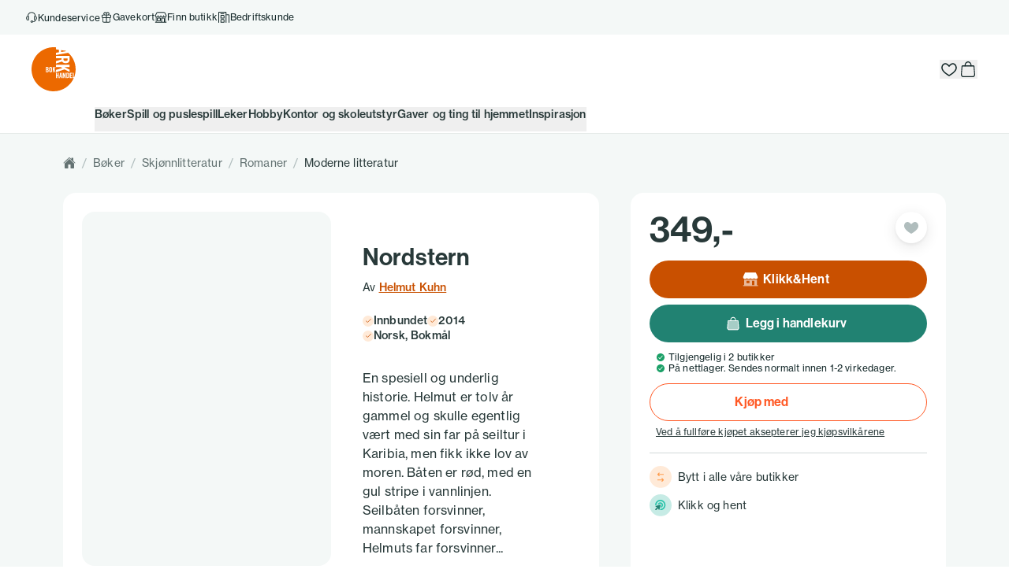

--- FILE ---
content_type: application/javascript; charset=utf-8
request_url: https://www.ark.no/_next/static/chunks/webpack-ed22af956e226b90.js
body_size: 2941
content:
!function(){"use strict";var e,t,n,c,r,a,f,d,o,u={},i={};function s(e){var t=i[e];if(void 0!==t)return t.exports;var n=i[e]={id:e,loaded:!1,exports:{}},c=!0;try{u[e].call(n.exports,n,n.exports,s),c=!1}finally{c&&delete i[e]}return n.loaded=!0,n.exports}s.m=u,s.amdO={},e=[],s.O=function(t,n,c,r){if(n){r=r||0;for(var a=e.length;a>0&&e[a-1][2]>r;a--)e[a]=e[a-1];e[a]=[n,c,r];return}for(var f=1/0,a=0;a<e.length;a++){for(var n=e[a][0],c=e[a][1],r=e[a][2],d=!0,o=0;o<n.length;o++)f>=r&&Object.keys(s.O).every(function(e){return s.O[e](n[o])})?n.splice(o--,1):(d=!1,r<f&&(f=r));if(d){e.splice(a--,1);var u=c();void 0!==u&&(t=u)}}return t},s.n=function(e){var t=e&&e.__esModule?function(){return e.default}:function(){return e};return s.d(t,{a:t}),t},n=Object.getPrototypeOf?function(e){return Object.getPrototypeOf(e)}:function(e){return e.__proto__},s.t=function(e,c){if(1&c&&(e=this(e)),8&c||"object"==typeof e&&e&&(4&c&&e.__esModule||16&c&&"function"==typeof e.then))return e;var r=Object.create(null);s.r(r);var a={};t=t||[null,n({}),n([]),n(n)];for(var f=2&c&&e;"object"==typeof f&&!~t.indexOf(f);f=n(f))Object.getOwnPropertyNames(f).forEach(function(t){a[t]=function(){return e[t]}});return a.default=function(){return e},s.d(r,a),r},s.d=function(e,t){for(var n in t)s.o(t,n)&&!s.o(e,n)&&Object.defineProperty(e,n,{enumerable:!0,get:t[n]})},s.f={},s.e=function(e){return Promise.all(Object.keys(s.f).reduce(function(t,n){return s.f[n](e,t),t},[]))},s.u=function(e){return 5797===e?"static/chunks/c0e7568e-04c39f9e54f3ce2f.js":2331===e?"static/chunks/3204862b-d83f93fae82d6f04.js":6456===e?"static/chunks/6456-30bb89aa071a40b1.js":9564===e?"static/chunks/9564-79b86bd7d66c459e.js":2511===e?"static/chunks/2511-b71ad49e70078a4d.js":1962===e?"static/chunks/1962-6a8ad6dd2fb78065.js":6014===e?"static/chunks/6014-d4035f0e43853bb9.js":6134===e?"static/chunks/6134-b0b62ed2e6e3c71e.js":2572===e?"static/chunks/2572-cdd1a2c2d4d5f2a9.js":9470===e?"static/chunks/9470-5c6263ac426a21e2.js":9237===e?"static/chunks/9237-d0ebe4a480e225a2.js":4123===e?"static/chunks/4123-b8313307b32e9bfd.js":1545===e?"static/chunks/1545-7b9aef3671f8d792.js":6453===e?"static/chunks/6453-16e877aba71ebe8c.js":8537===e?"static/chunks/8537-d2f7f862a4b6ca39.js":"static/chunks/"+(({1862:"4218671f",2404:"a4634e51",3125:"2fee9890",6401:"363642f4"})[e]||e)+"."+({132:"2af61c39a3c48cf6",238:"53d23ae414a6efb2",496:"c91fb3ded1426ec3",1235:"47a2001fe6cf2290",1264:"cb75f49722b646ea",1283:"2ec66b7657ced1b0",1633:"6d493a3583564138",1862:"667bcb9945f101ae",2404:"297e4cfb28dce5ef",2632:"bc9b0c18abc984ee",2785:"279a792b83574348",2794:"03322e64a1fb1d08",3125:"dea91a6a3021e246",3139:"405bba57d6bd2bb6",3370:"f58f13ea286ca449",3695:"27ae1864632443a6",3703:"daadd30b30d6b0c2",3964:"429b26ce49f1427a",4796:"1526f66e8ce6d094",4806:"ec635b7dfc361d71",4857:"eda6c6ad71f88aa6",4870:"a7d7ccb85be86049",5057:"f768f3af97f5492c",5140:"7d2d83e374c84f2e",5144:"3d41ad44e3df94cd",5508:"a6129157b73f259e",5698:"a477260b57747862",5805:"bffacc8ef45621fb",5860:"b30620c406a11001",5943:"6f89c68a8d850b6c",6035:"33dfbb09742160b7",6081:"76d05c124a91729a",6247:"a933a1ac0d3313f0",6295:"89fcd51e41bfd9f5",6401:"a1ab6d1326859a78",6640:"9fea28993367468c",6790:"d7fcaf7971ab7164",7327:"ced7ee1f6cefb63a",7393:"4ed43d24451e5d4d",7504:"9678040ca9f17da7",7646:"10d57bfb05c499f0",8241:"c41887c3b31ace48",8358:"7ef8929be51b2758",9027:"33824fdac1b85ea2",9384:"2cbd154ad3bcea2f",9845:"834810e6f478a5b0",9849:"10b2a5194d1c0d89"})[e]+".js"},s.miniCssF=function(e){},s.g=function(){if("object"==typeof globalThis)return globalThis;try{return this||Function("return this")()}catch(e){if("object"==typeof window)return window}}(),s.o=function(e,t){return Object.prototype.hasOwnProperty.call(e,t)},c={},r="_N_E:",s.l=function(e,t,n,a){if(c[e]){c[e].push(t);return}if(void 0!==n)for(var f,d,o=document.getElementsByTagName("script"),u=0;u<o.length;u++){var i=o[u];if(i.getAttribute("src")==e||i.getAttribute("data-webpack")==r+n){f=i;break}}f||(d=!0,(f=document.createElement("script")).charset="utf-8",f.timeout=120,s.nc&&f.setAttribute("nonce",s.nc),f.setAttribute("data-webpack",r+n),f.src=s.tu(e)),c[e]=[t];var b=function(t,n){f.onerror=f.onload=null,clearTimeout(l);var r=c[e];if(delete c[e],f.parentNode&&f.parentNode.removeChild(f),r&&r.forEach(function(e){return e(n)}),t)return t(n)},l=setTimeout(b.bind(null,void 0,{type:"timeout",target:f}),12e4);f.onerror=b.bind(null,f.onerror),f.onload=b.bind(null,f.onload),d&&document.head.appendChild(f)},s.r=function(e){"undefined"!=typeof Symbol&&Symbol.toStringTag&&Object.defineProperty(e,Symbol.toStringTag,{value:"Module"}),Object.defineProperty(e,"__esModule",{value:!0})},s.nmd=function(e){return e.paths=[],e.children||(e.children=[]),e},s.tt=function(){return void 0===a&&(a={createScriptURL:function(e){return e}},"undefined"!=typeof trustedTypes&&trustedTypes.createPolicy&&(a=trustedTypes.createPolicy("nextjs#bundler",a))),a},s.tu=function(e){return s.tt().createScriptURL(e)},s.p="/_next/",f={2272:0,9103:0,4387:0,2255:0,8515:0},s.f.j=function(e,t){var n=s.o(f,e)?f[e]:void 0;if(0!==n){if(n)t.push(n[2]);else if(/^(22(55|72)|4387|8515|9103)$/.test(e))f[e]=0;else{var c=new Promise(function(t,c){n=f[e]=[t,c]});t.push(n[2]=c);var r=s.p+s.u(e),a=Error();s.l(r,function(t){if(s.o(f,e)&&(0!==(n=f[e])&&(f[e]=void 0),n)){var c=t&&("load"===t.type?"missing":t.type),r=t&&t.target&&t.target.src;a.message="Loading chunk "+e+" failed.\n("+c+": "+r+")",a.name="ChunkLoadError",a.type=c,a.request=r,n[1](a)}},"chunk-"+e,e)}}},s.O.j=function(e){return 0===f[e]},d=function(e,t){var n,c,r=t[0],a=t[1],d=t[2],o=0;if(r.some(function(e){return 0!==f[e]})){for(n in a)s.o(a,n)&&(s.m[n]=a[n]);if(d)var u=d(s)}for(e&&e(t);o<r.length;o++)c=r[o],s.o(f,c)&&f[c]&&f[c][0](),f[c]=0;return s.O(u)},(o=self.webpackChunk_N_E=self.webpackChunk_N_E||[]).forEach(d.bind(null,0)),o.push=d.bind(null,o.push.bind(o)),s.nc=void 0}();
;(function(){if(typeof document==="undefined"||!/(?:^|;\s)__vercel_toolbar=1(?:;|$)/.test(document.cookie))return;var s=document.createElement('script');s.src='https://vercel.live/_next-live/feedback/feedback.js';s.setAttribute("data-explicit-opt-in","true");s.setAttribute("data-cookie-opt-in","true");s.setAttribute("data-deployment-id","dpl_7Y147xPyvCGDa1XqbAnZmiNDi2PY");((document.head||document.documentElement).appendChild(s))})();